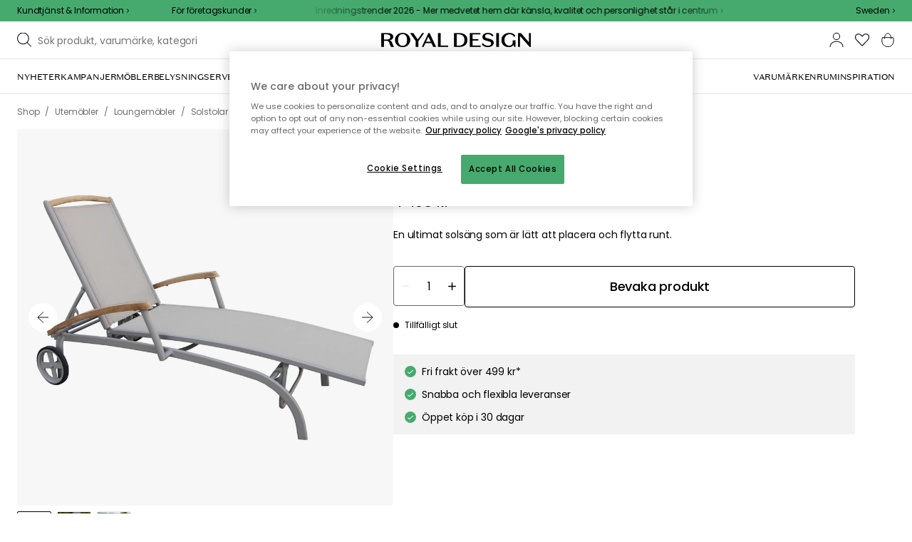

--- FILE ---
content_type: application/javascript
request_url: https://royaldesign.se/assets/chunks/chunk-a138ef71.js
body_size: 4390
content:
import{r as g,j as e,f as l,k as n,e as L,I as B,hc as O,F as V}from"./chunk-680cde0b.js";import{ac as J,s as a,B as x,cy as T,cz as q,y as k,af as K,j as s,ad as p,o as m,h as i,bu as U,bt as X,F as u,bL as M,ar as w,cA as W,bf as Y,bq as Z,E as ee,bh as P,bi as Q,bj as R,c as te,cB as ae,I as z,bn as D,n as ie,bP as j,a9 as oe}from"../entries/pages_all.page.0259e817.js";import"./chunk-5bd34222.js";import{I as h,v as ne}from"./chunk-e88114b2.js";import"./chunk-d9571b34.js";(function(){try{var t=typeof window<"u"?window:typeof global<"u"?global:typeof self<"u"?self:{},o=new Error().stack;o&&(t._sentryDebugIds=t._sentryDebugIds||{},t._sentryDebugIds[o]="444154f4-2194-48c8-a398-bf533498ba62",t._sentryDebugIdIdentifier="sentry-dbid-444154f4-2194-48c8-a398-bf533498ba62")}catch{}})();const re=108,le=J`
    .overlay-enter {
        opacity: 0;
    }
    .overlay-enter-active {
        opacity: 1;
        transition: opacity 0.24s cubic-bezier(0.165, 0.84, 0.44, 1) 0.1s;
    }
    .overlay-leave.nav {
        opacity: 1;
    }
    .overlay-leave-active {
        opacity: 0;
        transition: opacity 0.34s cubic-bezier(0.165, 0.84, 0.44, 1) 0.1s;
    }
`,se=a(x)`
    padding: 0;
    position: fixed;
    bottom: 0;
    left: 0;
    right: 0;
    top: 0;
    width: 100%;
    background: rgba(0, 0, 0, 0.7);
    &:hover {
        ${t=>!t.isSubMenuOpen&&`
    cursor: url(${T}), auto;
    cursor: -webkit-image-set(url(${T}) 1x, url(${q}) 2x),
      auto;
    `}
    }
`,de=a("div")`
    position: absolute;
    display: inline-block;
    width: 100%;
    max-height: calc(100vh - ${({marginTopMobile:t})=>t??0}px);
    bottom: 0;
    overflow-y: auto;

    ${k.md} {
        width: initial;
        height: initial;
        position: relative;
        transform: translate(-50%, -50%);
        top: 50%;
        left: calc(50% - 48px);
        margin: 0 48px;
    }
`,ce=({isOpen:t,close:o=()=>{},children:d,marginTopMobile:r})=>(g.useEffect(()=>(t?document.body.style.overflow="hidden":document.body.style.overflow="auto",()=>{document.body.style.overflow="auto"}),[t]),e("div",{css:le,style:{zIndex:"999999999999"},children:e(K,{transitionName:"overlay",transitionEnterTimeout:600,transitionLeaveTimeout:450,children:t?e("div",{className:"module-overlay",children:l("div",{style:{position:"fixed",top:0,left:0,right:0,bottom:0},children:[e(se,{onClick:()=>o()}),e(de,{marginTopMobile:r,children:d})]})}):null})})),pe=a(s("h2"))`
    font-weight: 500;
    text-align: center;
    font-size: ${p[6]}px;
    margin-top: 6px;
    margin-bottom: 32px;

    ${m.sm} {
        font-size: ${p[5]}px;
    }
`,ue=a("button")`
    background: ${i.white};
    border: 1px solid ${i.primaryBlack};
    border-radius: 2px;
    color: ${i.primaryBlack};
    display: block;
    font-size: ${p[3]}px;
    line-height: 1;
    padding: 16px 0;
    text-align: center;
    transition: background 0.15s linear, color 0.15s linear, border-color 0.15s linear;
    width: 100%;
    margin-bottom: 16px;
    cursor: pointer;
    ${U}

    &:hover {
        background: ${i.primaryBlack};
        color: ${i.white};
    }

    &[type='submit'] {
        margin-right: 16px;
        background: ${i.primaryBlack};
        color: ${i.white};

        &:hover {
            background: ${i.white};
            color: ${i.primaryBlack};
        }
    }

    ${m.md} {
        font-size: ${p[1]}px;
    }

    &:disabled {
        background: ${i.primaryBlack};
        color: ${i.white};

        &:hover {
            background: ${i.primaryBlack};
            color: ${i.white};
        }

        > div {
            margin: -6px 0;
        }
    }
`;a(s("div"),{shouldForwardProp:t=>t!=="bold"})`
    font-weight: ${({bold:t})=>t?"600":"300"};
    a {
        color: ${i.primaryBlack};
    }

    ${X}
`;const me=a(s("div"))`
    flex: 0 0 50%;
    padding: 24px 16px;
    overflow: auto;

    ${k.md} {
        padding: 32px;
    }
`,fe=a(u)`
    gap: 32px;

    ${k.md} {
        gap: 8px;
    }
`,be=a(s("p"))`
    max-width: 256px;
    margin: 20px auto 0;
    font-size: ${p[1]}px;
    color: #8e8e8e;
    text-align: center;
    line-height: ${M[2]};
`,he=({onSubmit:t})=>{const[o,d]=g.useState([]),r=g.useRef(null),c=g.useRef(),f=_=>{_.preventDefault(),c.current=!0;const v=new FormData(_.target),y=ne(v,["firstName","lastName","phoneNumber","email"]);if(y.length>0)d(y);else{d(null);let b={};for(let[S,$]of v)b={...b,[S]:$==="true"?!0:$};typeof t=="function"&&t(b)}};return l(me,{children:[e(pe,{children:n({id:"dina_uppgifter_a7c613e6",default:"Dina uppgifter"})}),e("form",{ref:r,onSubmit:f,noValidate:!0,children:l(u,{flexDirection:"column",gap:"48px",children:[l(u,{flexDirection:"column",gap:"32px",children:[l(fe,{flexDirection:["column",null,"row"],children:[e(h,{name:"firstName",label:n({id:"fornamn_37e3877a",default:"Förnamn"}),formRef:r,type:"text",errors:o,setErrors:d,autocomplete:"given-name",isSubmitButtonClicked:c}),e(h,{name:"lastName",label:n({id:"efternamn_ee49981c",default:"Efternamn"}),formRef:r,type:"text",errors:o,setErrors:d,autocomplete:"family-name",isSubmitButtonClicked:c})]}),e(h,{name:"phoneNumber",label:n({id:"telefonnummer_d207c3df",default:"Telefonnummer"}),formRef:r,type:"tel",errors:o,setErrors:d,autocomplete:"tel",isSubmitButtonClicked:c}),e(h,{name:"email",label:n({id:"epost_290b15e8",default:"Epost"}),formRef:r,type:"email",errors:o,setErrors:d,autocomplete:"email",isSubmitButtonClicked:c})]}),l(u,{flexDirection:"column",gap:"32px",children:[e(h,{checked:!0,formRef:r,name:"acceptsEmail",value:"true",label:n({id:"ja_jag_vill_garna_fa_nyhetsbrev_exklusiva_erbjudan_2fe3858a",default:"Ja - jag vill gärna få nyhetsbrev, exklusiva erbjudanden, förtur till rabatter och inspiration i inkorgen."}),type:"checkbox",fontSize:"12px"}),L().VITE_SMS_MARKETING_ENABLED==="true"&&e(h,{checked:!0,formRef:r,name:"acceptsSms",value:"true",label:n({id:"ja_skicka_garna_information_om_butiksevenemang_rab_1077c45a",default:"Ja - skicka gärna information om butiksevenemang, rabatter och erbjudanden per SMS."}),type:"checkbox",fontSize:"12px"})]}),e(ue,{type:"submit",mb:4,children:n({id:"bevaka_produkt_d8a2aca",default:"Bevaka produkt"})})]})}),e(be,{children:n({id:"genom_att_bevaka_produkten_godkanner_du_royaldesig_81e83212",default:"Genom att bevaka produkten godkänner du RoyalDesign.se's villkor och policies."})})]})},ge=a(s("div"))`
    flex: 1 0 auto;
    text-align: center;
    padding: 80px;

    ${m.sm} {
        padding: 32px;
    }
`,xe=a(s("h3"))`
    font-size: ${p[4]}px;
    font-weight: ${w[1]};
    margin-bottom: 24px;
`,ke=a(s("p"))`
    font-size: ${p[2]}px;
    margin-bottom: 24px;
`,_e=a(W)`
    height: 40px;
    padding: 12px 72px;
`,ve=({close:t})=>l(ge,{children:[e(xe,{children:n({id:"produkten_ar_bevakad_2c527b4d",default:"Produkten är bevakad"})}),e(ke,{children:n({id:"du_kommer_fa_ett_mail_till_dig_sa_snart_som_varan__2017e944",default:"Du kommer få ett mail till dig så snart som varan är åter i lager."})}),e(_e,{onClick:t,children:n({id:"tillbaka_ab813cac",default:"Tillbaka"})})]}),ye=a(s("div"))`
    flex: 1 0 auto;
    text-align: center;
    padding: 80px;

    ${m.sm} {
        padding: 32px;
    }
`,$e=a(s("h3"))`
    font-size: ${p[4]}px;
    font-weight: ${w[1]};
    margin-bottom: 24px;
`,we=a(s("p"))`
    font-size: ${p[2]}px;
    margin-bottom: 24px;
`,Se=a(W)`
    height: 40px;
    padding: 12px 72px;
`,Be=({close:t})=>l(ye,{children:[e($e,{children:n({id:"nagot_gick_fel_367fdbc8",default:"Något gick fel"})}),e(we,{children:n({id:"vi_kunde_tyvarr_inte_bevaka_varan_just_nu_forsok_i_3861386d",default:"Vi kunde tyvärr inte bevaka varan just nu. Försök igen senare."})}),e(Se,{onClick:t,children:n({id:"tillbaka_ab813cac",default:"Tillbaka"})})]}),ze=({children:t})=>e(x,{width:"100%",borderTop:"1px solid",borderBottom:"1px solid",borderColor:"gray.0",children:t}),De=a(x)`
    flex: 0 0 auto;
    width: 80px;

    div {
        height: 100%;
    }
`,Ee=a(x)`
    position: relative;
    text-align: left;
    flex: 1;
`,Ie=a(u)`
    position: absolute;
    top: 0;
    left: 0;
    right: 0;
    bottom: 0;

    flex-direction: column;
    align-items: stretch;
`,Ce=a(x)`
    overflow: hidden;

    position: relative;
    font-weight: ${w[0]};
    overflow: hidden;
    position: relative;
    width: 100%;
    ${m.sm} {
        text-overflow: ellipsis;
        white-space: nowrap;
        height: 16px;
    }
    ${k.sm} {
        word-break: break-word;
        height: 40px;
    }
`,Te=a(u)`
    flex-direction: row;
    justify-content: space-between;
    align-items: center;
`,je=({variant:t,quantity:o,setQuantity:d,maxQuantity:r})=>e(ze,{children:l(u,{pb:["20px",null,3],pt:["20px",null,3],flexDirection:"row",alignItems:"stretch",children:[e(De,{children:e(Y,{bg:"#fff",imageWidth:"48px",imgSrc:t.imageUrl,size:"thumbnail",sizes:[48,96,144]})}),e(Ee,{ml:[2,null,3],children:l(Ie,{children:[l(u,{children:[t.manufacturer&&e(x,{mb:"4px",children:e(Z,{fontSize:0,manufacturer:t.manufacturer})}),e(Ce,{fontSize:[1,null,2],fontWeight:0,color:"primaryBlack",children:t.name}),t.subHeader&&e(ee,{mt:2,children:t.subHeader})]}),e(Te,{mt:"auto",children:e(P,{initialQuantity:o||t.saleQuantityStep,minQuantity:t.saleQuantityStep,maxQuantity:r,step:t.saleQuantityStep,width:85,border:!0,onQuantityChange:c=>d(+c),plus:Q,minus:R})})]})})]})}),N=a(s("div"))`
    position: fixed;
    top: 100px;
    left: 0;
    right: 0;
    bottom: 0;
    overflow: auto;

    display: flex;
    flex-direction: row;
    max-width: 1200px;
    background-color: ${i.primaryWhite};

    flex-wrap: wrap;

    > div {
        flex: 0 0 100%;
    }

    ${k.md} {
        > div {
            flex: initial;
        }
        position: relative;
        top: initial;
        left: initial;
        right: initial;
        bottom: initial;
    }
`,E=a(s("button"))`
    cursor: pointer;
    position: absolute;
    right: 8px;
    top: 8px;
    border: none;
    background: transparent;
    padding: 16px;
`,Ne=a(s("div"))`
    flex: 0 0 50%;
    padding: 32px;

    ${m.sm} {
        padding: 16px;
    }
`,Me=a(s("h2"))`
    font-weight: 500;
    text-align: center;
    font-size: ${p[6]}px;
    margin-top: 6px;
    margin-bottom: 32px;

    ${m.sm} {
        font-size: ${p[5]}px;
    }
`,We=a(s("h3"))`
    font-size: ${p[3]}px;
    font-weight: ${w[1]};
    margin-top: 32px;
    margin-bottom: 16px;
`,Pe=a(s("p"))`
    font-size: ${p[2]}px;
    line-height: ${M[2]};
    max-width: 430px;
    text-align: center;
    margin: 0 auto;
    margin-bottom: 42px;
`,Qe=({close:t,quantity:o,setQuantity:d,variant:r})=>{const c=te(),[f,_]=B.useState(!1),[v,y]=B.useState(!1),{partNo:b}=r,S=B.useCallback($=>{const{acceptsEmail:F,acceptsSms:H,email:I,firstName:A,lastName:G,phoneNumber:C}=$;return c(ae({firstName:A,lastName:G,email:I,phone:C,acceptEmail:F,acceptSms:H})),O({partNo:b,email:I,quantityWanted:o,phone:C}).then(()=>_(!0),()=>y(!0))},[c,b,o]);return v?l(N,{children:[e(E,{onClick:t,children:e(z,{src:D,width:10})}),e(Be,{close:t})]}):f?l(N,{children:[e(E,{onClick:t,children:e(z,{src:D,width:10})}),e(ve,{close:t})]}):l(u,{flexDirection:["column",null,"row"],bg:i.primaryWhite,children:[e(E,{onClick:t,children:e(z,{src:D,width:10})}),l(Ne,{children:[e(Me,{children:n({id:"bevaka_produkt_d8a2aca",default:"Bevaka produkt"})}),e(Pe,{children:n({id:"genom_att_bevaka_en_slutsald_produkt_kommer_du_bli_1196c4b4",default:"Genom att bevaka en slutsåld produkt kommer du bli meddelad via epost så snart produkten finns åter i lager."})}),e(We,{children:n({id:"produkt_f1169e47",default:"Produkt"})}),e(je,{variant:r,quantity:o,setQuantity:d})]}),e(he,{onSubmit:S})]})},Re=a(ie)`
    background: ${i.brandbook.base.white};
    color: ${i.brandbook.base.black};
    border: 1px solid ${i.brandbook.base.black};
    margin: 0;
    padding: 0;
    font-size: 18px;
    font-weight: 500;
    cursor: ${({isLoading:t})=>t?"default":"pointer"};
    text-align: center;
    transition: background ${j.appear.duration} ${j.appear.function};

    > div {
        display: flex;
        align-items: center;
        height: ${({height:t})=>t||"56px"};
        justify-content: center;
        text-align: center;
        > div {
            overflow: hidden;
        }
    }
    
    &:hover {
        background: ${i.brandbook.base.black};
        color: ${i.brandbook.base.white};
    },
`,Oe=({variant:t})=>{const{saleQuantityStep:o}=t,[d,r]=g.useState(!1),[c,f]=g.useState(o||1);return l(V,{children:[l(u,{gap:"16px",width:"100%",children:[e(P,{initialQuantity:c,minQuantity:o,step:o,width:100,height:"56px",plus:Q,minus:R,onQuantityChange:f,wait:0}),e(Re,{width:1,"data-cs-override-id":"product_page_cta",onClick:()=>r(!0),bg:"brandbook.base.white",color:"brandbook.base.black",children:e(oe,{children:n({id:"bevaka_produkt_d8a2aca",default:"Bevaka produkt"})})})]}),e(ce,{marginTopMobile:re,isOpen:d,close:()=>r(!1),children:e(Qe,{close:()=>r(!1),quantity:c,setQuantity:f,variant:t})})]})};export{Oe as default};
//# sourceMappingURL=chunk-a138ef71.js.map
